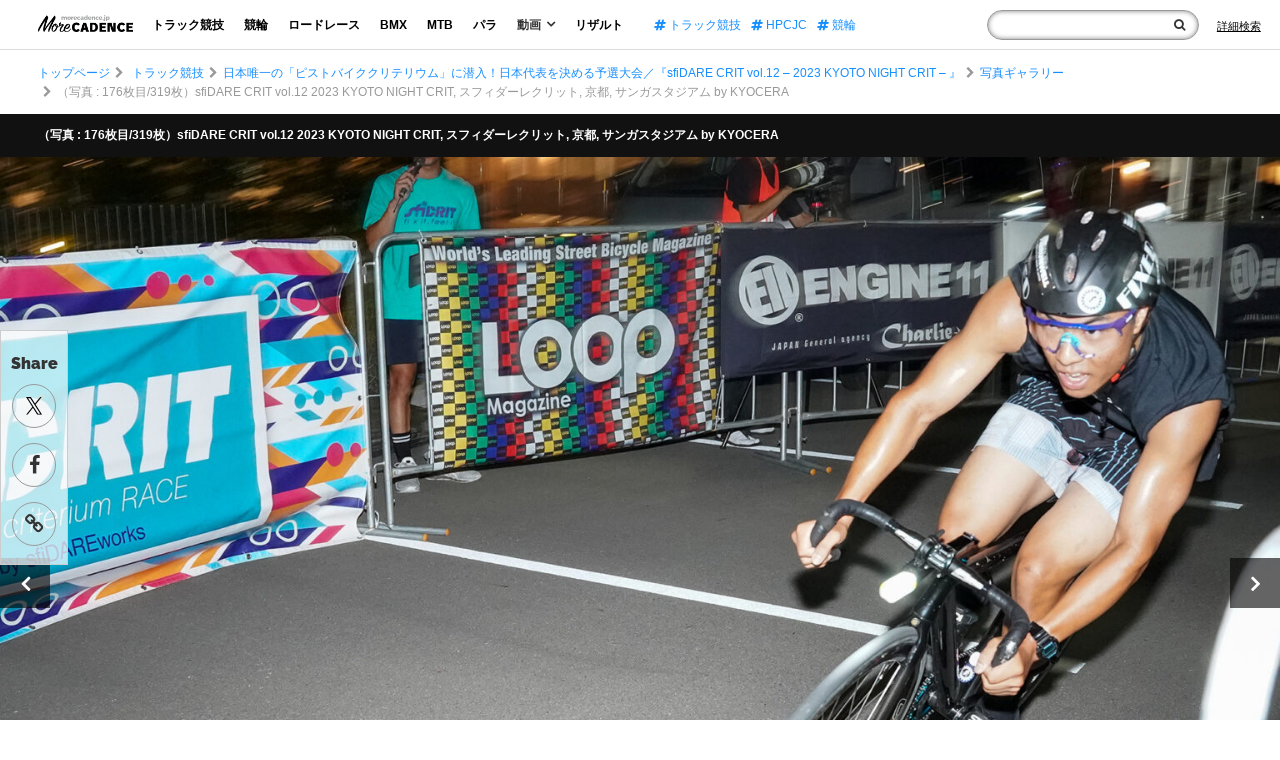

--- FILE ---
content_type: image/svg+xml
request_url: https://morecadence.jp/wp-content/themes/morecadence2020/assets/images/2020/footlogo.svg
body_size: 6540
content:
<?xml version="1.0" encoding="utf-8"?>
<!-- Generator: Adobe Illustrator 28.0.0, SVG Export Plug-In . SVG Version: 6.00 Build 0)  -->
<svg version="1.1" id="レイヤー_1" xmlns="http://www.w3.org/2000/svg" xmlns:xlink="http://www.w3.org/1999/xlink" x="0px"
	 y="0px" viewBox="0 0 418 138" style="enable-background:new 0 0 418 138;" xml:space="preserve">
<style type="text/css">
	.st0{fill:#FFFFFF;}
</style>
<g>
	<g>
		<g>
			<path class="st0" d="M169.1771393,72.3272324c-11.5918121,0-19.9020538-8.8922653-19.9020538-20.0075912
				c0-11.0098,8.151413-20.008667,19.9020538-20.008667c10.9042816,0,14.3974304,7.7809982,14.7150879,8.522377
				l-8.2574768,4.7110252c-1.0585022-1.7471161-2.2230682-3.7052879-6.2987823-3.7052879
				c-4.3406067,0-8.3102417,2.2230682-8.3102417,10.4272499c0,8.2580223,3.969635,10.5333138,8.3102417,10.5333138
				c3.9701843,0,5.1875153-1.9048691,6.2987823-3.7580528l8.2574768,4.7110252
				C183.6806335,64.2824097,180.1869354,72.3272324,169.1771393,72.3272324z"/>
			<path class="st0" d="M209.7194214,62.957943h-9.2104645l-1.9581757,8.5756798h-12.5447845l12.6503143-38.3757401h12.4920197
				l13.1801147,38.3757401h-12.5447998L209.7194214,62.957943z M207.7079468,54.4894028l-2.4351959-10.1628914h-0.582016
				l-2.2763672,10.1628914H207.7079468z"/>
			<path class="st0" d="M263.6533813,52.2663383c0,11.0103378-8.2574768,19.2672844-19.6910095,19.2672844h-15.4031677V33.1578827
				h15.4031677C255.3959045,33.1578827,263.6533813,41.2565384,263.6533813,52.2663383z M252.4314575,52.2663383
				c0-8.3102493-4.6577301-10.9564972-8.4690857-10.9564972h-5.0281372v22.0195999h5.0281372
				C247.7737274,63.3294411,252.4314575,60.5243607,252.4314575,52.2663383z"/>
			<path class="st0" d="M280.6405334,41.6269608v6.4581413h15.7208252v8.4690781h-15.7208252v6.5103645h18.5786743v8.4690781
				h-28.9537048V33.1578827h28.9537048v8.4690781H280.6405334z"/>
			<path class="st0" d="M341.4030762,33.1578827v38.3757401h-16.0917969l-9.6331177-27.7363625v27.7363625h-10.375V33.1578827
				H322.55896l8.4690857,27.5247688V33.1578827H341.4030762z"/>
			<path class="st0" d="M367.6523438,72.3272324c-11.5917969,0-19.9025879-8.8922653-19.9025879-20.0075912
				c0-11.0098,8.1514282-20.008667,19.9025879-20.008667c10.9037476,0,14.3979797,7.7809982,14.7145691,8.522377
				l-8.256958,4.7110252c-1.0585022-1.7471161-2.2225342-3.7052879-6.2993164-3.7052879
				c-4.3395081,0-8.3096924,2.2230682-8.3096924,10.4272499c0,8.2580223,3.9701843,10.5333138,8.3096924,10.5333138
				c3.9701843,0,5.1880493-1.9048691,6.2993164-3.7580528l8.256958,4.7110252
				C382.1558533,64.2824097,378.6626892,72.3272324,367.6523438,72.3272324z"/>
			<path class="st0" d="M398.5620728,41.6269608v6.4581413h15.7202759v8.4690781h-15.7202759v6.5103645h18.578125v8.4690781
				h-28.9542236V33.1578827h28.9542236v8.4690781H398.5620728z"/>
		</g>
		<g>
			<path class="st0" d="M4.252851,70.4603271c-0.4619634,1.0759201-1.114289,1.0598297-1.8533325,0.1715851
				c-1.4815929-1.6683426-2.5869286-5.3938065,0.0742366-11.8545609
				C6.7514353,48.5483589,25.0784225,19.9567261,37.2135696,4.265995c1.0133553-1.3895195,2.1107368-1.7978826,3.4948807-0.5665281
				c4.1481247,3.8005068,5.2507706,7.6349697,2.2124901,16.153656
				c-3.7361832,10.3505745-7.9638405,22.9735565-12.4703045,38.0906487
				C42.7778931,38.8859367,59.0486946,23.0790672,71.4661942,4.7844095c1.0160446-1.4985197,1.8881989-1.5852373,3.160675-0.2484093
				c4.2383499,4.5645218,3.0033951,10.5167933-0.0652924,15.8801851
				c-7.9584579,13.9446392-19.3715782,35.63591-25.1934471,51.1568298c-0.4611244,1.0759354-0.896286,1.0652008-1.7470207,0.2832718
				c-1.7049484-1.4565582-2.9291801-4.749527-0.9033928-11.8795128c1.7881508-6.3732185,9.1211014-21.4214363,16.522831-34.8361511
				c-12.76334,14.6961536-25.7840843,31.0186062-33.9704361,45.3930588
				c-0.5701256,1.0732498-1.1223335,1.385994-1.9757328,0.7122192c-3.5234394-2.6977844-5.0595722-6.5429382-3.8067036-13.255722
				c1.1313286-6.1729584,5.0891113-21.0862885,10.2291431-35.4268036
				C23.6816769,36.8913841,11.0263863,56.051033,4.252851,70.4603271z"/>
			<path class="st0" d="M103.3430862,72.3899155c-6.5892868-0.5056915-9.1035843-6.3118362-6.7885513-13.284977
				c1.8551178-5.6983833,7.4098206-11.905262,11.1115875-16.014782c-3.9165726,2.3896408-7.7077408,3.1530991-10.4495316,3.0854797
				c-2.4945755,3.796772-6.078743,6.6230927-10.7960129,6.6780128c-1.893158,7.2407646-7.4225845,15.9351692-13.8139877,17.8352928
				c-3.1101074,0.9515152-7.5612106,0.6704788-10.7903748-3.9531631
				c-3.5601311-5.1455803-2.0909691-12.5680618,1.7607689-19.2460823
				c3.4010735-5.8321762,8.9177361-10.4966736,14.0689201-10.7987709c2.5769806-0.1936646,3.9263992,0.6972389,5.6687851,3.055191
				c1.9910049,2.7066002,4.4630585,3.2820091,3.8805771,9.5262184c-0.0105667,0.4282188-0.1929398,0.8522034-0.2056198,1.3663292
				c2.4100418-0.3690414,4.934906-1.9353867,6.8146515-5.1469269c-6.273056-2.8981705,2.4024124-14.0012207,5.8322678-14.0025902
				c3.0009537-0.0112858,1.3043137,6.2054443-0.5212097,10.7037582c3.0094147-0.3542557,6.0435333-1.7367859,9.354393-3.8841476
				c1.1331787-0.7437134,1.9107132-0.9817543,2.574852-0.1077538c1.4980164,1.8368225,3.540451,5.9167519,0.8986206,8.7669754
				c-4.1390915,4.4412537-8.395813,10.1663666-10.04953,14.6695786c-1.7445145,4.6722336-0.7986603,8.0387573,1.9388885,8.2781982
				c3.4207382,0.3415833,7.9323959-5.2912827,10.8284531-11.4784355c0.3613281-0.7627449,0.9655838-0.9191017,1.2888718-0.1394691
				c0.4035416,1.0381699,0.6887894,3.3601837-0.3944016,5.5624886
				C113.1157913,68.9445648,108.0491333,72.7632065,103.3430862,72.3899155z M75.5168076,43.0689125
				c-2.362175,1.9135399-4.830719,4.6814156-6.7957077,7.8908539c-3.8453979,6.4209557-5.237114,14.1885262-3.0580521,16.2140694
				s7.5675735-0.9281998,12.0440292-8.6190338c1.43396-2.5368309,2.5192795-4.8250427,3.1721344-6.9519997
				C77.5838852,49.6350288,75.5266495,46.1551323,75.5168076,43.0689125z M82.2878265,43.1499481
				c-0.2732315-2.8361588-2.1748428-2.1966972-2.5790939,0.2795715c-0.3098907,2.1354141,0.4084778,4.2961922,2.0029526,5.7075729
				C82.2870941,46.6650467,82.4230576,44.6106415,82.2878265,43.1499481z"/>
			<path class="st0" d="M125.1671448,69.9228745c7.1027527,0.5183563,13.5265656-6.1815262,17.3501892-11.7460594
				c0.4457703-0.6747055,1.1310577-0.6578064,1.4550171,0.1218452c0.3254089,0.6937218,0.0091553,3.0868645-1.5881653,5.2764854
				c-3.7271271,5.1377754-10.4220734,8.916256-17.0212555,8.8387947
				c-10.8854904-0.0965424-14.3913956-10.8996277-8.5499649-21.8153534
				c5.8420944-10.9157066,14.6914749-15.1554909,18.91436-12.5651054c2.1100616,1.3381424,3.6207428,2.661499,4.944809,4.5806541
				c1.491684,2.0938873,0.6774902,7.3035049-3.0291748,11.5848236c-4.3250427,5.0370674-10.120636,7.1231499-15.9979019,2.0916824
				C118.7088623,64.105423,120.6322327,69.5544739,125.1671448,69.9228745z M132.7643738,50.3922615
				c2.8305359-3.5312691,4.8257751-7.9400978,3.6496124-8.9120255c-1.763504-1.5015144-9.002182,3.4643555-13.2293701,11.5045166
				c-0.2697449,0.5077858-0.5394897,1.0155716-0.7218628,1.4395561
				C126.5954971,57.184391,130.1993561,53.586235,132.7643738,50.3922615z"/>
		</g>
	</g>
	<g>
		<path class="st0" d="M127.1766357,12.3190165v8.808795h-4.4566879v-7.5655775c0-1.658185-0.9328308-2.6686163-2.4096832-2.6686163
			c-1.6843338,0.0522928-2.7200623,1.4253988-2.7200623,3.3163719v6.9178219h-4.4828415v-7.5655775
			c0-1.658185-0.9066849-2.6686163-2.3835297-2.6686163c-1.7096405,0.0522928-2.7723618,1.4253988-2.7723618,3.3163719v6.9178219
			h-4.4558487V7.1631222h4.4558487v2.3059406c0.9589844-1.6581855,2.5648727-2.4872785,4.6118851-2.5134249
			c2.2797928,0,3.964119,1.1917686,4.6641693,3.1611805c0.9066925-2.0731544,2.6163254-3.1350341,4.9222641-3.1611805
			C125.2072296,6.9556379,127.1766357,9.0540943,127.1766357,12.3190165z"/>
		<path class="st0" d="M144.4585419,14.1323938c0,4.3006544-3.0574341,7.150609-7.6178741,7.150609
			c-4.5857239,0-7.6431732-2.8499546-7.6431732-7.150609s3.0574493-7.1253066,7.6431732-7.1253066
			C141.4011078,7.0070872,144.4585419,9.8317385,144.4585419,14.1323938z M133.7056427,14.1838427
			c0,2.1768961,1.2702026,3.6275969,3.135025,3.6275969c1.8395233,0,3.1097412-1.4507008,3.1097412-3.6275969
			c0-2.1499062-1.2702179-3.6267538-3.1097412-3.6267538C134.9758453,10.5570889,133.7056427,12.0339365,133.7056427,14.1838427z"/>
		<path class="st0" d="M151.3502197,9.5205126c0.9589844-1.6320395,2.5387268-2.5387282,4.5342865-2.5648746v4.0417223
			c-2.5910187-0.2336302-4.3014984,0.9842844-4.5342865,2.9536953v7.1767559h-4.4819946V7.1631222h4.4819946V9.5205126z"/>
		<path class="st0" d="M171.0932465,15.3503084h-9.8200684c0.4411163,1.658185,1.6328888,2.5910196,3.2910767,2.5910196
			c1.2170715,0,2.408844-0.4925632,3.3416748-1.4253979l2.3582306,2.3059406
			c-1.4253998,1.5544434-3.5238495,2.461132-6.0887299,2.461132c-4.5604248,0-7.4103851-2.8499546-7.4103851-7.0991602
			c0-4.3268013,2.9536896-7.1767554,7.2805023-7.1767554C168.9686432,7.0070872,171.4036407,10.245863,171.0932465,15.3503084z
			 M166.791748,12.9406252c0-1.7104778-1.0880127-2.8238068-2.6939087-2.8238068
			c-1.5544434,0-2.6171722,1.1394749-2.9022522,2.8238068H166.791748z"/>
		<path class="st0" d="M185.8355865,10.1421213l-3.2126312,1.943265c-0.6477509-0.9066887-1.6067352-1.4507017-2.8238068-1.4507017
			c-1.736618,0-2.9283905,1.4245548-2.9283905,3.5238552c0,2.1499052,1.1917725,3.549159,2.9283905,3.549159
			c1.2693634,0,2.2536469-0.517868,2.8499603-1.5805912l3.2640686,1.91712
			c-1.1394653,2.0470066-3.3939667,3.2387753-6.3476562,3.2387753c-4.3006592,0-7.2029114-2.8499546-7.2029114-7.0991602
			c0-4.3006554,2.9275513-7.1767554,7.2552032-7.1767554C182.389328,7.0070872,184.6176758,8.1474066,185.8355865,10.1421213z"/>
		<path class="st0" d="M200.4488678,12.0077906v9.1200209h-4.3782501v-1.6067371
			c-0.9066772,1.1917686-2.3835297,1.8142204-4.2753448,1.8142204c-2.9790039,0-4.7932281-1.8142204-4.7932281-4.3790932
			c0-2.6424704,1.8918152-4.1969137,5.3633881-4.2230606h3.6790466v-0.2074833c0-1.373106-0.9066925-2.202199-2.7200623-2.202199
			c-1.1664734,0-2.6947632,0.4149685-4.1716156,1.1664648l-1.2693634-2.9536953
			c2.1760559-1.0104308,4.145462-1.5805902,6.4775543-1.5805902C198.1952209,6.9556379,200.4235687,8.846611,200.4488678,12.0077906
			z M196.0444794,16.3860416v-1.2432175h-2.8238068c-1.3469696,0-2.0208588,0.4664173-2.0208588,1.5029945
			c0,1.0104294,0.7253418,1.658186,1.9685669,1.658186C194.567627,18.3040047,195.7593994,17.5263596,196.0444794,16.3860416z"/>
		<path class="st0" d="M217.7054749,21.1278114h-4.4819946v-1.8395233
			c-0.9851227,1.2955093-2.4096832,2.0208607-4.1977539,2.0208607c-3.9379883,0-6.529007-2.9014034-6.529007-7.2290478
			c0-4.2745094,2.5648804-7.0983167,6.4252625-7.0983167c1.8395233,0,3.3163757,0.7253509,4.3014984,2.0208611V1.9034857h4.4819946
			V21.1278114z M213.2234802,14.1838427c0-2.1499062-1.2440643-3.6267538-3.109726-3.6267538
			c-1.8648224,0-3.1088867,1.4768476-3.1350403,3.6267538c0.0261536,2.1507502,1.2702179,3.6537447,3.1350403,3.6537447
			C211.9794159,17.8375874,213.2234802,16.3345928,213.2234802,14.1838427z"/>
		<path class="st0" d="M234.5732574,15.3503084h-9.8200684c0.4411163,1.658185,1.6328735,2.5910196,3.2910614,2.5910196
			c1.2170715,0,2.408844-0.4925632,3.3416748-1.4253979l2.3582306,2.3059406
			c-1.4253998,1.5544434-3.5238495,2.461132-6.0887299,2.461132c-4.5604248,0-7.4103851-2.8499546-7.4103851-7.0991602
			c0-4.3268013,2.9537048-7.1767554,7.2805023-7.1767554C232.4486542,7.0070872,234.8836365,10.245863,234.5732574,15.3503084z
			 M230.271759,12.9406252c0-1.7104778-1.088028-2.8238068-2.693924-2.8238068
			c-1.5544434,0-2.6171722,1.1394749-2.9022522,2.8238068H230.271759z"/>
		<path class="st0" d="M251.2588501,12.3190165v8.808795h-4.4566956v-7.5655775
			c0-1.6320391-0.9581299-2.6424694-2.4611206-2.6424694c-1.6320496,0-2.6686249,1.1656218-2.8499603,2.8238077v7.3842392
			h-4.4819946V7.1631222h4.4819946v2.2797947c0.9842834-1.6320395,2.5910187-2.4611325,4.6633301-2.4872789
			C249.2379913,6.9556379,251.2588501,9.0540943,251.2588501,12.3190165z"/>
		<path class="st0" d="M266.7526855,10.1421213l-3.2126465,1.943265c-0.6477356-0.9066887-1.60672-1.4507017-2.8237915-1.4507017
			c-1.7366333,0-2.9284058,1.4245548-2.9284058,3.5238552c0,2.1499052,1.1917725,3.549159,2.9284058,3.549159
			c1.2693481,0,2.2536316-0.517868,2.8499451-1.5805912l3.2640991,1.91712
			c-1.1394958,2.0470066-3.3939819,3.2387753-6.3476868,3.2387753c-4.3006592,0-7.2028961-2.8499546-7.2028961-7.0991602
			c0-4.3006554,2.9275665-7.1767554,7.2552032-7.1767554C263.306427,7.0070872,265.5347595,8.1474066,266.7526855,10.1421213z"/>
		<path class="st0" d="M282.1697693,15.3503084h-9.8200684c0.4411011,1.658185,1.6328735,2.5910196,3.2910461,2.5910196
			c1.2170715,0,2.408844-0.4925632,3.3416748-1.4253979l2.3582458,2.3059406
			c-1.425415,1.5544434-3.5238647,2.461132-6.0887451,2.461132c-4.5604248,0-7.4103699-2.8499546-7.4103699-7.0991602
			c0-4.3268013,2.9537048-7.1767554,7.2804871-7.1767554C280.045166,7.0070872,282.4801331,10.245863,282.1697693,15.3503084z
			 M277.8682556,12.9406252c0-1.7104778-1.0880127-2.8238068-2.6939087-2.8238068
			c-1.5544434,0-2.6171875,1.1394749-2.9022522,2.8238068H277.8682556z"/>
		<path class="st0" d="M288.1286011,19.1583996c0,1.2955093-0.9066772,2.1768951-2.1760559,2.1768951
			c-1.2693481,0-2.1507568-0.8813858-2.1507568-2.1768951c0-1.2693634,0.8814087-2.1499062,2.1507568-2.1499062
			C287.2219238,17.0084934,288.1286011,17.8890362,288.1286011,19.1583996z"/>
		<path class="st0" d="M295.4352417,21.5427799c0,3.1341896-2.2275085,4.8185215-5.0783081,4.7923756
			c-1.2946472,0-2.5387268-0.3103828-3.4977112-0.9066887l1.1403198-3.1350346
			c0.5178833,0.3112278,1.0627441,0.4925652,1.5805969,0.4925652c0.8291016,0.0261459,1.3731079-0.4664173,1.3731079-1.5282974
			V7.1631222h4.4819946V21.5427799z M295.7203369,3.1728497c0,1.3731055-1.0357361,2.3573899-2.5387268,2.3573899
			c-1.4768677,0-2.5395813-0.9842844-2.5395813-2.3573899c0-1.3992523,1.0627136-2.3835363,2.5395813-2.3835363
			C294.6846008,0.7893132,295.7203369,1.7735974,295.7203369,3.1728497z"/>
		<path class="st0" d="M314.504364,14.2099895c0,4.2492065-2.5387268,7.0730133-6.4513855,7.0730133
			c-1.813385,0-3.2902222-0.7253513-4.2745056-2.0208607v6.8916759h-4.4828491V7.1631222h4.4828491v1.8395233
			c0.9842834-1.2702074,2.408844-1.9955583,4.1707458-1.9955583C311.8880615,7.0070872,314.504364,9.8831873,314.504364,14.2099895z
			 M309.9962463,14.080101c0-2.1237602-1.2693787-3.6267538-3.1350403-3.6267538
			c-1.813385,0-3.0827332,1.5029936-3.0827332,3.6267538c0,2.1768951,1.2693481,3.6537437,3.0827332,3.6537437
			C308.7268677,17.7338448,309.9962463,16.2308502,309.9962463,14.080101z"/>
	</g>
</g>
<g>
	<path class="st0" d="M194.5338135,137.2106934h-41.4234772V109.218399h41.4234772V137.2106934z M156.2205963,134.1004333
		h35.2029724v-21.7717743h-35.2029724V134.1004333z"/>
	<circle class="st0" cx="173.8210602" cy="123.2147369" r="7.0025468"/>
	<g>
		<path class="st0" d="M207.8427429,135.5145569c-1.0566559,0-2.010025-0.1033173-2.8590393-0.3099365
			c-0.8500366-0.2066345-1.619278-0.4930573-2.3076935-0.8612976c-0.6894379-0.3672333-1.3093262-0.7978821-1.8606873-1.2919464
			c-0.5513458-0.493042-1.0331421-1.0270081-1.4463959-1.6018829l4.3054504-4.0640335
			c0.5973816,0.7119522,1.1886292,1.263298,1.7747498,1.6530228c0.5851135,0.3907623,1.2448883,0.5861359,1.9803619,0.5861359
			c0.8490295,0,1.5210724-0.2812958,2.015152-0.8449249c0.493042-0.5615845,0.7405853-1.4054871,0.7405853-2.5317154v-15.2598343
			h6.6479187v15.2946091c0,1.5159607-0.1943512,2.8242722-0.5851135,3.9269791
			c-0.3907471,1.1026917-0.9881287,2.0560455-1.7921448,2.8590393c-0.8040009,0.8040161-1.7624817,1.4126434-2.875412,1.8258972
			C210.4665222,135.3079224,209.2206116,135.5145569,207.8427429,135.5145569z"/>
		<path class="st0" d="M220.7959137,110.9881439h10.3334808c1.5159607,0,2.8948517,0.1892395,4.134613,0.5687408
			c1.2397766,0.378479,2.2954254,0.9298248,3.1689911,1.6530304c0.871521,0.7231979,1.5446014,1.6131287,2.015152,2.6697998
			c0.4705353,1.0566711,0.7058105,2.250412,0.7058105,3.5822525v0.0685349c0,1.4249191-0.257782,2.6759415-0.7753754,3.7551117
			c-0.5155487,1.0802002-1.2336273,1.9865036-2.1522064,2.7219772c-0.9185791,0.7344513-2.015152,1.2858047-3.2897034,1.6530304
			s-2.6575317,0.5513535-4.1509857,0.5513535h-3.3060608v6.889328h-6.6837158V110.9881439z M230.6486206,122.9756775
			c1.1927185,0,2.129715-0.2823257,2.8068848-0.8479996s1.0167694-1.3338776,1.0167694-2.3036041v-0.0695572
			c0-1.0382538-0.3395996-1.8299942-1.0167694-2.372139s-1.6243896-0.8142395-2.8416595-0.8142395h-3.1342163v6.4075394H230.6486206
			z"/>
		<path class="st0" d="M242.1195831,110.9881439h6.2479706l9.9427185,12.7455139v-12.7455139h6.5793762v24.1131592h-5.8694763
			l-10.3211975-13.2283325v13.2283325h-6.5793915V110.9881439z"/>
	</g>
</g>
</svg>
